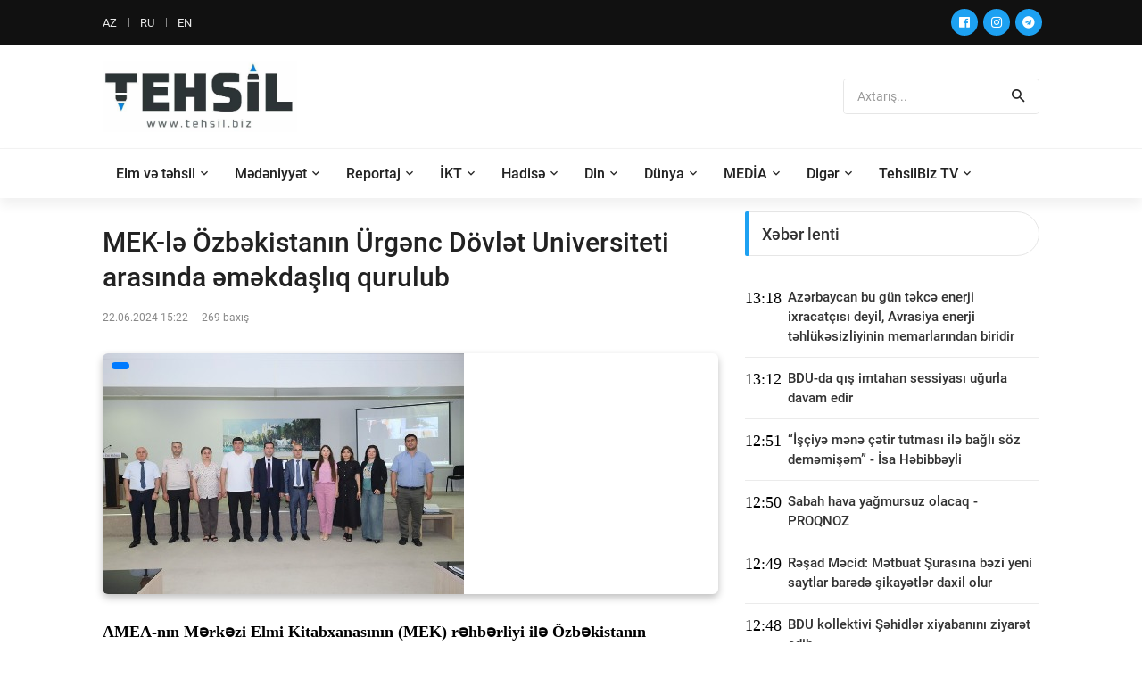

--- FILE ---
content_type: text/html; charset=utf-8
request_url: https://www.tehsil.biz/news/az/77420/MEK-l-zbkistann-rgnc-Dvlt-Universiteti-arasnda-mkdalq-qurulub
body_size: 16650
content:
<!DOCTYPE html>
<head>
<meta name="author" content="">
<meta name="description" content="">
<meta name="theme-color" content="#1da1f2">
<meta http-equiv="Content-Type" content="text/html;charset=UTF-8"/>
<meta name="viewport" content="width=device-width, initial-scale=1.0">
<title>MEK-lə Özbəkistanın Ürgənc Dövlət Universiteti arasında əməkdaşlıq qurulub</title>

<meta property="og:url" 		content="https://www.tehsil.biz/news/az/77420/MEK-l-zbkistann-rgnc-Dvlt-Universiteti-arasnda-mkdalq-qurulub" /> 
<meta property="og:title" 		content="MEK-lə Özbəkistanın Ürgənc Dövlət Universiteti arasında əməkdaşlıq qurulub" /> 
<meta property="og:description" content="" /> 
<meta property="og:image" 		content="https://tehsil.biz/uploads/news/small/news_20240622032200.jpg" />

<meta name="description" 		content="">
<meta name="keywords" 			content="">

<!-- Favicon -->
<link rel="shortcut icon" type="image/x-icon" href="/fav.png" />

<!-- Stylesheet CSS -->
<link rel="stylesheet" type="text/css" href="/templates/default/css/bootstrap.min.css">
<link rel="stylesheet" type="text/css" href="/templates/default/fonts/fontawesome-5.0.8/css/fontawesome-all.min.css">
<link rel="stylesheet" type="text/css" href="/templates/default/fonts/iconic/css/material-design-iconic-font.min.css">
<link rel="stylesheet" type="text/css" href="/templates/default/css/animate.css">
<link rel="stylesheet" type="text/css" href="/templates/default/css/hamburgers.min.css">
<link rel="stylesheet" type="text/css" href="/templates/default/css/animsition.min.css">
<link rel="stylesheet" type="text/css" href="/templates/default/css/util.min.css">
<link rel="stylesheet" type="text/css" href="/templates/default/css/stylesheet.css?v=dsldddddldds">
</head>
<body>

<!-- Animsition Loader 
<div class="animsition-preloader">
	<div><div class="utf-spinner-one"></div></div>
</div>
-->

<!-- Header -->
<header> 
  <!-- Header desktop -->
  <div class="utf-container-menu-block">
    <div class="topbar">
      <div class="utf-content-topbar container h-100">
        <div class="utf-left-topbar">
            <a class="utf-left-topbar-item" href="/lang/az">AZ</a><a class="utf-left-topbar-item" href="/lang/ru">RU</a><a class="utf-left-topbar-item" href="/lang/en">EN</a>		</div>
        <div class="utf-right-topbar"> 
			<a target="_blank" href="https://www.facebook.com/bizimtehsilimiz/"><span class="fab fa-facebook"></span></a>
			<a target="_blank" href="https://instagram.com/tehsil.biz"><span class="fab fa-instagram"></span></a>
			<a target="_blank" href="https://t.me/TehsilBiz"><span class="fab fa-telegram"></span></a>			
		</div>
      </div>
    </div>
    
    <!-- Header Mobile -->
    <div class="utf-wrap-header-mobile"> 
      <!-- Logo moblie -->
      <div class="logo-mobile"><a href="/"><img src="/templates/default/images/logo-tehsil.png" alt="Logo"></a></div>
      
      <!-- Button show menu -->
      <div class="btn-show-menu-mobile hamburger hamburger--squeeze m-r--8"> 
		  <span class="hamburger-box"> 
			<span class="hamburger-inner"></span> 
		  </span> 
	  </div>
    </div>
    <!-- Menu Mobile -->
    <div class="menu-mobile">
		<ul class="main-menu-m">
								<li>
						<a href="/category/az/1/Elm-v-thsil">
							Elm və təhsil						</a>
													<ul class="sub-menu-m">
																		<li>
											<a href="/category/az/8/Mktbqdr-thsil">
												Məktəbəqədər təhsil											</a>
										</li>
																				<li>
											<a href="/category/az/9/Mktblr">
												Məktəblər											</a>
										</li>
																				<li>
											<a href="/category/az/10/Ali-thsil">
												Ali təhsil											</a>
										</li>
																				<li>
											<a href="/category/az/12/Kolleclr">
												Kolleclər											</a>
										</li>
																				<li>
											<a href="/category/az/30/Pe-thsili">
												Peşə təhsili											</a>
										</li>
																				<li>
											<a href="/category/az/42/Hrbi-thsili">
												Hərbi təhsili											</a>
										</li>
										
							</ul>
							<span class="arrow-main-menu-m"> <i class="fa fa-angle-right" aria-hidden="true"></i> </span>
												</li>
										<li>
						<a href="/category/az/7/Mdniyyt">
							Mədəniyyət						</a>
											</li>
										<li>
						<a href="/category/az/19/Reportaj">
							Reportaj						</a>
													<ul class="sub-menu-m">
																		<li>
											<a href="/category/az/34/Msahib">
												Müsahibə											</a>
										</li>
										
							</ul>
							<span class="arrow-main-menu-m"> <i class="fa fa-angle-right" aria-hidden="true"></i> </span>
												</li>
										<li>
						<a href="/category/az/25/KT">
							İKT						</a>
											</li>
										<li>
						<a href="/category/az/26/Hadis">
							Hadisə						</a>
											</li>
										<li>
						<a href="/category/az/29/Din">
							Din						</a>
											</li>
										<li>
						<a href="/category/az/31/Dnya">
							Dünya						</a>
													<ul class="sub-menu-m">
																		<li>
											<a href="/category/az/44/test113">
												test113											</a>
										</li>
										
							</ul>
							<span class="arrow-main-menu-m"> <i class="fa fa-angle-right" aria-hidden="true"></i> </span>
												</li>
										<li>
						<a href="/category/az/33/MEDA">
							MEDİA						</a>
											</li>
										<li>
						<a href="/category/az/36/Digr">
							Digər						</a>
													<ul class="sub-menu-m">
																		<li>
											<a href="/category/az/4/Xaricd-thsil">
												Xaricdə təhsil											</a>
										</li>
																				<li>
											<a href="/category/az/5/Video-xbrlr">
												Video xəbərlər											</a>
										</li>
																				<li>
											<a href="/category/az/6/Elanlar">
												Elanlar											</a>
										</li>
																				<li>
											<a href="/category/az/14/ikaytlr">
												Şikayətlər											</a>
										</li>
																				<li>
											<a href="/category/az/15/Maraql">
												Maraqlı											</a>
										</li>
																				<li>
											<a href="/category/az/16/Dvlt-qulluu">
												Dövlət qulluğu											</a>
										</li>
																				<li>
											<a href="/category/az/23/Aradrma">
												Araşdırma											</a>
										</li>
																				<li>
											<a href="/category/az/24/Mllif-yazlar">
												Müəllif yazıları											</a>
										</li>
																				<li>
											<a href="/category/az/28/Blglrd-thsil">
												Bölgələrdə təhsil											</a>
										</li>
																				<li>
											<a href="/category/az/32/Salamlq">
												Sağlamlıq											</a>
										</li>
																				<li>
											<a href="/category/az/35/Faydal-materiallar">
												Faydalı materiallar											</a>
										</li>
																				<li>
											<a href="/category/az/39/Thsild-idman">
												Təhsildə idman											</a>
										</li>
																				<li>
											<a href="/category/az/40/Statistika">
												Statistika											</a>
										</li>
																				<li>
											<a href="/category/az/41/Tarix">
												Tarix											</a>
										</li>
										
							</ul>
							<span class="arrow-main-menu-m"> <i class="fa fa-angle-right" aria-hidden="true"></i> </span>
												</li>
										<li>
						<a href="/category/az/38/TehsilBiz-TV">
							TehsilBiz TV						</a>
											</li>
							</ul>
    </div>
    
    <!--  -->
    <div class="wrap-logo container"> 
      <!-- Logo desktop -->
      <div class="logo"> <a href="/"><img src="/templates/default/images/logo-tehsil.png" height="80" alt="LOGO"></a> </div>
      
      <!-- Banner Ad -->
      <div class="utf-ad-banner-header"> 

						
			<div class="pos-relative __news-search-aera size-a-2 bo-1-rad-4 of-hidden bocl11 cs_search">
			
				<form method="POST" action="/search" style="height: 38px;">
					<input class="f1-s-1 cl6 plh9 s-full p-l-15 p-r-45" type="text" autocomplete="off" name="search_text" placeholder="Axtarış...">
					<button class="flex-c-c size-a-1 ab-t-r fs-20 cl2 hov-cl10 trans-03"> <i class="zmdi zmdi-search"></i> </button>
				</form>
				
			</div>
		
	
	  </div>
    </div>
    
    <!--  -->
    <div class="utf-wrap-main-nav">
      <div class="main-nav"> 
        <!-- Menu desktop -->
        <nav class="utf-menu-desktop"> <a class="logo-stick" href="/"> <img src="/templates/default/images/logo-tehsil.png" alt="LOGO"> </a>
          <ul class="main-menu">
							
				
				
				<li>
					<a href="/category/az/1/Elm-v-thsil" class="nav-link" id="dropdown_1" data-toggle="dropdown_" aria-haspopup="true" aria-expanded="false" >Elm və təhsil</a>
								<ul class="sub-menu">
												<li><a  href="/category/az/8/Mktbqdr-thsil">Məktəbəqədər təhsil</a></li>
														<li><a  href="/category/az/9/Mktblr">Məktəblər</a></li>
														<li><a  href="/category/az/10/Ali-thsil">Ali təhsil</a></li>
														<li><a  href="/category/az/12/Kolleclr">Kolleclər</a></li>
														<li><a  href="/category/az/30/Pe-thsili">Peşə təhsili</a></li>
														<li><a  href="/category/az/42/Hrbi-thsili">Hərbi təhsili</a></li>
							
				</ul>
								</li>
								
				
				
				<li>
					<a class="nav-link" href="/category/az/7/Mdniyyt" >Mədəniyyət</a>
								</li>
								
				
				
				<li>
					<a href="/category/az/19/Reportaj" class="nav-link" id="dropdown_19" data-toggle="dropdown_" aria-haspopup="true" aria-expanded="false" >Reportaj</a>
								<ul class="sub-menu">
												<li><a  href="/category/az/34/Msahib">Müsahibə</a></li>
							
				</ul>
								</li>
								
				
				
				<li>
					<a class="nav-link" href="/category/az/25/KT" >İKT</a>
								</li>
								
				
				
				<li>
					<a class="nav-link" href="/category/az/26/Hadis" >Hadisə</a>
								</li>
								
				
				
				<li>
					<a class="nav-link" href="/category/az/29/Din" >Din</a>
								</li>
								
				
				
				<li>
					<a href="/category/az/31/Dnya" class="nav-link" id="dropdown_31" data-toggle="dropdown_" aria-haspopup="true" aria-expanded="false" >Dünya</a>
								<ul class="sub-menu">
												<li><a  href="/category/az/44/test113">test113</a></li>
							
				</ul>
								</li>
								
				
				
				<li>
					<a class="nav-link" href="/category/az/33/MEDA" >MEDİA</a>
								</li>
								
				
				
				<li>
					<a href="/category/az/36/Digr" class="nav-link" id="dropdown_36" data-toggle="dropdown_" aria-haspopup="true" aria-expanded="false" >Digər</a>
								<ul class="sub-menu">
												<li><a  href="/category/az/4/Xaricd-thsil">Xaricdə təhsil</a></li>
														<li><a  href="/category/az/5/Video-xbrlr">Video xəbərlər</a></li>
														<li><a  href="/category/az/6/Elanlar">Elanlar</a></li>
														<li><a  href="/category/az/14/ikaytlr">Şikayətlər</a></li>
														<li><a  href="/category/az/15/Maraql">Maraqlı</a></li>
														<li><a  href="/category/az/16/Dvlt-qulluu">Dövlət qulluğu</a></li>
														<li><a  href="/category/az/23/Aradrma">Araşdırma</a></li>
														<li><a  href="/category/az/24/Mllif-yazlar">Müəllif yazıları</a></li>
														<li><a  href="/category/az/28/Blglrd-thsil">Bölgələrdə təhsil</a></li>
														<li><a  href="/category/az/32/Salamlq">Sağlamlıq</a></li>
														<li><a  href="/category/az/35/Faydal-materiallar">Faydalı materiallar</a></li>
														<li><a  href="/category/az/39/Thsild-idman">Təhsildə idman</a></li>
														<li><a  href="/category/az/40/Statistika">Statistika</a></li>
														<li><a  href="/category/az/41/Tarix">Tarix</a></li>
							
				</ul>
								</li>
								
				
				
				<li>
					<a class="nav-link" href="/category/az/38/TehsilBiz-TV" >TehsilBiz TV</a>
								</li>
				          </ul>
        </nav>
      </div>
    </div>
  </div>
</header>

<!-- Content -->
<section class="bg0 p-b-40 p-t-15 cs_container">
	<div class="container">
		<div class="row justify-content-center">
			<div class="col-md-10 col-lg-8 p-b-30">
				<div class="p-r-0-sr991"> 
				
					<div class="p-b-30 bad-bor1 m-b-40"> 
						<h3 class="f1-l-3 cl2 p-b-16 p-t-15 respon2">
							MEK-lə Özbəkistanın Ürgənc Dövlət Universiteti arasında əməkdaşlıq qurulub						</h3>
						<div class="flex-wr-s-s p-b-30"> 
							<span class="f1-s-3 cl8 m-r-15"> 
								<span>22.06.2024 15:22</span> 
							</span> 
							
							<span class="f1-s-3 cl8 m-r-15">
								269 baxış							</span> 
						
						</div>
			
														<div class="wrap-pic-max-w m-b-30 pos-relative">
									<span class="dis-sub-item-tag">
																			</span> 
									<img src="/uploads/news/small/news_20240622032200.jpg" alt="IMG"> 
								</div>
														
						
						<div class="row" style="width: 100%;">
							<div class="col-md-12 cs_content_news_col cs_content_photo_size">
								<p><strong>AMEA-nın Mərkəzi Elmi Kitabxanasının (MEK) rəhbərliyi ilə &Ouml;zbəkistanın &Uuml;rgənc D&ouml;vlət Universitetinin n&uuml;mayəndə heyəti arasında hibrid formada g&ouml;r&uuml;ş ke&ccedil;irilib.</strong></p>

<p>Bu barədə&nbsp;<strong>&quot;Tehsil.biz&quot;</strong>ə MEK-dən bildirilib.</p>

<p>MEK-in direktoru texnika elmləri &uuml;zrə fəlsəfə doktoru, dosent H&uuml;seyn H&uuml;seynov &ouml;ncə &Uuml;rgənc D&ouml;vlət Universitetinin kitabxana direktoru Həsən Siddikov və Daşkənd Tibb Akademiyasının &Uuml;rgənc filialının dosenti Dilşad Qurbanovu kitabxanada qəbul edib, qurumun fəaliyyəti və beynəlxalq əlaqələri haqqında &uuml;mumi məlumat verib, onları kitabxana ilə yaxından tanış edib. Qonaqlar Diplomatik fondda m&uuml;xtəlif &ouml;lkələrin, o c&uuml;mlədən &Ouml;zbəkistanın diplomatik n&uuml;mayəndəliyi tərəfindən MEK-ə hədiyyə edilən kitablardan ibarət guşələrə baxıblar.</p>

<p>&Uuml;rgənc D&ouml;vlət Universitetinin rəhbər heyəti isə g&ouml;r&uuml;şə onlayn qatılıb. MEK-in direktoru iki qardaş &ouml;lkənin elmi kitabxanaları və qurumları arasındakı mədəni əlaqələrdən danışıb, zəngin fondların inkişafı &uuml;&ccedil;&uuml;n MEK-in imkanlarını vurğulayıb.</p>

<p>&Uuml;rgənc D&ouml;vlət Universitetinin prorektoru Dilşad İbadullayevi&ccedil; təmsil etdiyi universitet haqqında məlumat verib. Bildirib ki, &Uuml;rgənc D&ouml;vlət Universiteti təhsil və elm sahəsində xarici ali təhsil m&uuml;əssisələri ilə əməkdaşlıq coğrafiyasını genişləndirmək məqsədilə d&uuml;nyanın 30-dan artıq &ouml;lkəsinin 80-dən &ccedil;ox n&uuml;fuzlu ali təhsil m&uuml;əssisəsi ilə m&uuml;qavilələr imzalayıb və əməkdaşlıq edir. Prorektor onların sırasında Azərbaycanın Milli Elmlər Akademiyasının nəzdindəki Mərkəzi Elmi Kitabxananın x&uuml;susi yeri olacağından əminliyini ifadə edib.</p>

<p>Qonaqlar MEK-in direktoru texnika elmləri &uuml;zrə fəlsəfə doktoru, dosent H&uuml;seyn H&uuml;seynovu cari ilin sentyabr ayında &Uuml;rgənc D&ouml;vlət Universitetinin kitabxanasının yeni binasının a&ccedil;ılışına dəvət ediblər.</p>

<p>Daha sonra MEK-in Elektron xidmətlər və informasiya resursları &uuml;zrə direktor m&uuml;avini Oruc Quliyev, Kitabxana işləri &uuml;zrə direktor m&uuml;avini Şəhla Tahirqızı, elmi katib Şəbnəm R&uuml;stəmova da yaranacaq əməkdaşlığın vacibliyini vurğulayıblar. &Uuml;rgənc D&ouml;vlət Universitetinin fondunun zənginləşdirilməsində 100 yaşını qeyd edəcək MEK-in yaxından k&ouml;məklik g&ouml;stərəcəyini qeyd ediblər. Həm&ccedil;inin diqqətə &ccedil;atdırılıb ki, kitabxanada &ouml;zbək dilində &ccedil;oxsaylı ədəbiyyat qorunur ki, bu da Azərbaycan və &ouml;zbək xalqlarının ortaq tarixi k&ouml;kləri ilə birlikdə, həm də poeziya ənənələrinin, milli-mənəvi d&uuml;nyasının da nə qədər yaxın və doğma olmasının m&uuml;h&uuml;m g&ouml;stəricilərindən biridir.</p>
							</div>
						</div>
						
												
						
												
						<div class="row">
							<div class="col-md-12 mt-4">
								<!-- Go to www.addthis.com/dashboard to customize your tools --> <script type="text/javascript" src="//s7.addthis.com/js/300/addthis_widget.js#pubid=ra-5fd9e418602f2bc4"></script>
								<!-- Go to www.addthis.com/dashboard to customize your tools --> <div class="addthis_inline_share_toolbox"></div>
							</div>
						</div>
						
					</div>
				</div>
			</div>
			<div class="col-md-10 col-lg-4 p-b-30">
				<div class="p-b-23" style="
	max-height: 1000px; 
	overflow-x: hidden;
    overflow-y: visible;
">
	<div class="how2 how2-cl2 flex-s-c">
		<h3 class="f1-m-2 cl3 tab01-title">
			Xəbər lenti		</h3>
	</div>
	<ul class="p-t-35">
		
						<li class="flex-wr-sb-s bad-bor1 m-b-12 p-b-12">
					<div class="size-a-8">
						13:18					</div>
					<a href="/news/az/87781/Azrbaycan-bu-gn-tkc-enerji-ixracats-deyil-Avrasiya-enerji-thlksizliyinin-memarlarndan-biridir" class="size-w-3 f1-s-7 cl3 hov-cl10 trans-03">
						Azərbaycan bu gün təkcə enerji ixracatçısı deyil, Avrasiya enerji təhlükəsizliyinin memarlarından biridir					</a> 
				</li>  
								<li class="flex-wr-sb-s bad-bor1 m-b-12 p-b-12">
					<div class="size-a-8">
						13:12					</div>
					<a href="/news/az/87780/BDU-da-q-imtahan-sessiyas-uurla-davam-edir" class="size-w-3 f1-s-7 cl3 hov-cl10 trans-03">
						BDU-da qış imtahan sessiyası uğurla davam edir					</a> 
				</li>  
								<li class="flex-wr-sb-s bad-bor1 m-b-12 p-b-12">
					<div class="size-a-8">
						12:51					</div>
					<a href="/news/az/87779/iy-mn-tir-tutmas-il-bal-sz-demmim-sa-Hbibbyli" class="size-w-3 f1-s-7 cl3 hov-cl10 trans-03">
						“İşçiyə mənə çətir tutması ilə bağlı söz deməmişəm” - İsa Həbibbəyli					</a> 
				</li>  
								<li class="flex-wr-sb-s bad-bor1 m-b-12 p-b-12">
					<div class="size-a-8">
						12:50					</div>
					<a href="/news/az/87778/Sabah-hava-yamursuz-olacaq-PROQNOZ" class="size-w-3 f1-s-7 cl3 hov-cl10 trans-03">
						Sabah hava yağmursuz olacaq - PROQNOZ					</a> 
				</li>  
								<li class="flex-wr-sb-s bad-bor1 m-b-12 p-b-12">
					<div class="size-a-8">
						12:49					</div>
					<a href="/news/az/87777/Rad-Mcid-Mtbuat-urasna-bzi-yeni-saytlar-bard-ikaytlr-daxil-olur" class="size-w-3 f1-s-7 cl3 hov-cl10 trans-03">
						Rəşad Məcid: Mətbuat Şurasına bəzi yeni saytlar barədə şikayətlər daxil olur					</a> 
				</li>  
								<li class="flex-wr-sb-s bad-bor1 m-b-12 p-b-12">
					<div class="size-a-8">
						12:48					</div>
					<a href="/news/az/87776/BDU-kollektivi-hidlr-xiyabann-ziyart-edib" class="size-w-3 f1-s-7 cl3 hov-cl10 trans-03">
						BDU kollektivi Şəhidlər xiyabanını ziyarət edib					</a> 
				</li>  
								<li class="flex-wr-sb-s bad-bor1 m-b-12 p-b-12">
					<div class="size-a-8">
						12:47					</div>
					<a href="/news/az/87775/Mdniyyt-v-ncsnt-Universitetind-20-Yanvar-hidlrinin-xatirsi-anlb" class="size-w-3 f1-s-7 cl3 hov-cl10 trans-03">
						Mədəniyyət və İncəsənət Universitetində 20 Yanvar şəhidlərinin xatirəsi anılıb					</a> 
				</li>  
								<li class="flex-wr-sb-s bad-bor1 m-b-12 p-b-12">
					<div class="size-a-8">
						12:46					</div>
					<a href="/news/az/87774/BDU-THE-nin-ixtisaslar-zr-reytinq-siyahsnda-yer-alb" class="size-w-3 f1-s-7 cl3 hov-cl10 trans-03">
						BDU THE-nin ixtisaslar üzrə reytinq siyahısında yer alıb					</a> 
				</li>  
								<li class="flex-wr-sb-s bad-bor1 m-b-12 p-b-12">
					<div class="size-a-8">
						12:40					</div>
					<a href="/news/az/87773/UNEC-ixtisaslar-zr-dnya-reytinqind-uur-qazanb" class="size-w-3 f1-s-7 cl3 hov-cl10 trans-03">
						UNEC ixtisaslar üzrə dünya reytinqində uğur qazanıb					</a> 
				</li>  
								<li class="flex-wr-sb-s bad-bor1 m-b-12 p-b-12">
					<div class="size-a-8">
						12:38					</div>
					<a href="/news/az/87772/Bakda-Konfutsi-nstitutu-Kuboku-stolst-tennis-turniri-keirilib" class="size-w-3 f1-s-7 cl3 hov-cl10 trans-03">
						Bakıda Konfutsi İnstitutu Kuboku stolüstü tennis turniri keçirilib					</a> 
				</li>  
								<li class="flex-wr-sb-s bad-bor1 m-b-12 p-b-12">
					<div class="size-a-8">
						12:37					</div>
					<a href="/news/az/87771/Gnel-amilova-Dil-bir-gnd-pozulmur-o-sssiz-amma-ardcl-kild-zdlnir" class="size-w-3 f1-s-7 cl3 hov-cl10 trans-03">
						Günel Şamilova: Dil bir gündə pozulmur, o, səssiz, amma ardıcıl şəkildə zədələnir					</a> 
				</li>  
								<li class="flex-wr-sb-s bad-bor1 m-b-12 p-b-12">
					<div class="size-a-8">
						12:36					</div>
					<a href="/news/az/87770/Azrbaycanl-alim-beynlxalq-jurnala-xarici-redaktor-seilib" class="size-w-3 f1-s-7 cl3 hov-cl10 trans-03">
						Azərbaycanlı alim beynəlxalq jurnala xarici redaktor seçilib					</a> 
				</li>  
								<li class="flex-wr-sb-s bad-bor1 m-b-12 p-b-12">
					<div class="size-a-8">
						12:36					</div>
					<a href="/news/az/87769/Crrahi-Platforma-tdris-portal-beynlxalq-istifady-hazrlanr" class="size-w-3 f1-s-7 cl3 hov-cl10 trans-03">
						“Cərrahi Platforma” tədris portalı beynəlxalq istifadəyə hazırlanır					</a> 
				</li>  
								<li class="flex-wr-sb-s bad-bor1 m-b-12 p-b-12">
					<div class="size-a-8">
						12:34					</div>
					<a href="/news/az/87768/Formativ-qiymtlndirm-il-bal-metodik-vsait-hazrlanb" class="size-w-3 f1-s-7 cl3 hov-cl10 trans-03">
						Formativ qiymətləndirmə ilə bağlı metodik vəsait hazırlanıb					</a> 
				</li>  
								<li class="flex-wr-sb-s bad-bor1 m-b-12 p-b-12">
					<div class="size-a-8">
						18:45					</div>
					<a href="/news/az/87767/UNEC-d-20-Yanvara-hsr-olunmu-hibrid-kitab-srgisi-tkil-olunub" class="size-w-3 f1-s-7 cl3 hov-cl10 trans-03">
						UNEC-də 20 Yanvara həsr olunmuş hibrid kitab sərgisi təşkil olunub					</a> 
				</li>  
								<li class="flex-wr-sb-s bad-bor1 m-b-12 p-b-12">
					<div class="size-a-8">
						18:44					</div>
					<a href="/news/az/87766/20-Yanvar-facisinin-36-c-ildnm-Fransz-dili-kafedrasnda-qeyd-edilib" class="size-w-3 f1-s-7 cl3 hov-cl10 trans-03">
						20 Yanvar faciəsinin 36-cı ildönümü Fransız dili kafedrasında qeyd edilib					</a> 
				</li>  
								<li class="flex-wr-sb-s bad-bor1 m-b-12 p-b-12">
					<div class="size-a-8">
						18:43					</div>
					<a href="/news/az/87765/ADU-da-20-Yanvar-facisin-hsr-olunmu-tdbir-keirilib" class="size-w-3 f1-s-7 cl3 hov-cl10 trans-03">
						ADU-da 20 Yanvar faciəsinə həsr olunmuş tədbir keçirilib					</a> 
				</li>  
								<li class="flex-wr-sb-s bad-bor1 m-b-12 p-b-12">
					<div class="size-a-8">
						18:42					</div>
					<a href="/news/az/87764/Azrbaycan-xalqnn-qhrmanlq-v-mbariz-salnamsi-20-Yanvar-mumxalq-Hzn-Gn" class="size-w-3 f1-s-7 cl3 hov-cl10 trans-03">
						Azərbaycan xalqının qəhrəmanlıq və mübarizə salnaməsi: 20 Yanvar – Ümumxalq Hüzn Günü					</a> 
				</li>  
								<li class="flex-wr-sb-s bad-bor1 m-b-12 p-b-12">
					<div class="size-a-8">
						18:41					</div>
					<a href="/news/az/87763/ADU-mllimlri-Bak-Tbbs-Qrupunun-beynlxalq-konfransnda-itirak-ediblr" class="size-w-3 f1-s-7 cl3 hov-cl10 trans-03">
						ADU müəllimləri Bakı Təşəbbüs Qrupunun beynəlxalq konfransında iştirak ediblər					</a> 
				</li>  
								<li class="flex-wr-sb-s bad-bor1 m-b-12 p-b-12">
					<div class="size-a-8">
						18:40					</div>
					<a href="/news/az/87762/Aqin-liyev-Azrbaycan-dilinin-ind-tdrisi-missiyasn-hyata-keirmk-rfli-idir" class="size-w-3 f1-s-7 cl3 hov-cl10 trans-03">
						Aqşin Əliyev: Azərbaycan dilinin Çində tədrisi missiyasını həyata keçirmək şərəfli işdir					</a> 
				</li>  
								<li class="flex-wr-sb-s bad-bor1 m-b-12 p-b-12">
					<div class="size-a-8">
						18:39					</div>
					<a href="/news/az/87761/raqn-Badadiyun-qzetind-azrbaycanl-alimin-kitab-haqqnda-mqal-drc-olunub" class="size-w-3 f1-s-7 cl3 hov-cl10 trans-03">
						İraqın “Bağdadiyun” qəzetində azərbaycanlı alimin kitabı haqqında məqalə dərc olunub					</a> 
				</li>  
								<li class="flex-wr-sb-s bad-bor1 m-b-12 p-b-12">
					<div class="size-a-8">
						18:37					</div>
					<a href="/news/az/87760/20-Yanvar-facisi-xalqmzn-istiqlal-savann-milli-irad-v-azadlnn-tntnsidir" class="size-w-3 f1-s-7 cl3 hov-cl10 trans-03">
						20 Yanvar faciəsi xalqımızın istiqlal savaşının, milli iradə və azadlığının təntənəsidir					</a> 
				</li>  
								<li class="flex-wr-sb-s bad-bor1 m-b-12 p-b-12">
					<div class="size-a-8">
						18:36					</div>
					<a href="/news/az/87759/Mrkzi-Elmi-Kitabxana-2025-ci-ildki-faliyytin-dair-hesabat-verib" class="size-w-3 f1-s-7 cl3 hov-cl10 trans-03">
						Mərkəzi Elmi Kitabxana 2025-ci ildəki fəaliyyətinə dair hesabat verib					</a> 
				</li>  
								<li class="flex-wr-sb-s bad-bor1 m-b-12 p-b-12">
					<div class="size-a-8">
						18:34					</div>
					<a href="/news/az/87758/MEK-d-20-Yanvar-facisinin-36-c-ildnmn-hsr-olunmu-srgi-tkil-edilib" class="size-w-3 f1-s-7 cl3 hov-cl10 trans-03">
						MEK-də 20 Yanvar faciəsinin 36-cı ildönümünə həsr olunmuş sərgi təşkil edilib					</a> 
				</li>  
								<li class="flex-wr-sb-s bad-bor1 m-b-12 p-b-12">
					<div class="size-a-8">
						18:33					</div>
					<a href="/news/az/87757/Gnc-Dvlt-Universitetind-20-Yanvar-facisinin-36-c-ildnm-anlb" class="size-w-3 f1-s-7 cl3 hov-cl10 trans-03">
						Gəncə Dövlət Universitetində 20 Yanvar faciəsinin 36-cı ildönümü anılıb					</a> 
				</li>  
								<li class="flex-wr-sb-s bad-bor1 m-b-12 p-b-12">
					<div class="size-a-8">
						18:31					</div>
					<a href="/news/az/87756/Pedaqoji-Universitetd-20-Yanvar-hidlrinin-xatirsi-anlb" class="size-w-3 f1-s-7 cl3 hov-cl10 trans-03">
						Pedaqoji Universitetdə 20 Yanvar şəhidlərinin xatirəsi anılıb					</a> 
				</li>  
								<li class="flex-wr-sb-s bad-bor1 m-b-12 p-b-12">
					<div class="size-a-8">
						18:30					</div>
					<a href="/news/az/87755/TAU-da-masir-laboratoriya-infrastrukturu-v-milli-elmi-snaye-platformalar-formaladrlr" class="size-w-3 f1-s-7 cl3 hov-cl10 trans-03">
						TAU-da müasir laboratoriya infrastrukturu və milli elmi-sənaye platformaları formalaşdırılır					</a> 
				</li>  
								<li class="flex-wr-sb-s bad-bor1 m-b-12 p-b-12">
					<div class="size-a-8">
						18:29					</div>
					<a href="/news/az/87754/Tlblr-n-yeni-hquqi-status-tcrb-mddti-mk-mqavilsi-il-rsmildirilck" class="size-w-3 f1-s-7 cl3 hov-cl10 trans-03">
						Tələbələr üçün yeni hüquqi status: təcrübə müddəti əmək müqaviləsi ilə rəsmiləşdiriləcək					</a> 
				</li>  
								<li class="flex-wr-sb-s bad-bor1 m-b-12 p-b-12">
					<div class="size-a-8">
						18:28					</div>
					<a href="/news/az/87753/Frdi-istedad-v-sistemli-yanama-olimpiada-nticlrinin-thlili" class="size-w-3 f1-s-7 cl3 hov-cl10 trans-03">
						Fərdi istеdad vә sistеmli yanaşma: olimpiada nәticәlәrinin tәhlili					</a> 
				</li>  
								<li class="flex-wr-sb-s bad-bor1 m-b-12 p-b-12">
					<div class="size-a-8">
						18:27					</div>
					<a href="/news/az/87752/UNEC-Dnya-qtisadi-Forumunun-Qlobal-Risklr-Hesabat-2026nn-rsmi-trfda-seilib" class="size-w-3 f1-s-7 cl3 hov-cl10 trans-03">
						UNEC Dünya İqtisadi Forumunun “Qlobal Risklər Hesabatı 2026”nın rəsmi tərəfdaşı seçilib					</a> 
				</li>  
								<li class="flex-wr-sb-s bad-bor1 m-b-12 p-b-12">
					<div class="size-a-8">
						18:25					</div>
					<a href="/news/az/87751/PMS-imtahannn-II-mrhlsinin-yekun-nticlri-elan-olunub" class="size-w-3 f1-s-7 cl3 hov-cl10 trans-03">
						PMS imtahanının II mərhələsinin yekun nəticələri elan olunub					</a> 
				</li>  
								<li class="flex-wr-sb-s bad-bor1 m-b-12 p-b-12">
					<div class="size-a-8">
						16:08					</div>
					<a href="/news/az/87750/20-Yanvar-milli-qrur-tariximiz-dyirmi-masa" class="size-w-3 f1-s-7 cl3 hov-cl10 trans-03">
						20 Yanvar: milli qürur tariximiz – dəyirmi masa					</a> 
				</li>  
								<li class="flex-wr-sb-s bad-bor1 m-b-12 p-b-12">
					<div class="size-a-8">
						15:56					</div>
					<a href="/news/az/87749/Qar-yaacaq-ovun-olacaq-Xbrdarlq" class="size-w-3 f1-s-7 cl3 hov-cl10 trans-03">
						Qar yağacaq, çovğun olacaq - Xəbərdarlıq					</a> 
				</li>  
								<li class="flex-wr-sb-s bad-bor1 m-b-12 p-b-12">
					<div class="size-a-8">
						15:39					</div>
					<a href="/news/az/87748/Paytaxt-mktblrind-mumxalq-Hzn-Gnn-hsr-olunmu-tdbirlr-keirilib" class="size-w-3 f1-s-7 cl3 hov-cl10 trans-03">
						Paytaxt məktəblərində Ümumxalq Hüzn Gününə həsr olunmuş tədbirlər keçirilib					</a> 
				</li>  
								<li class="flex-wr-sb-s bad-bor1 m-b-12 p-b-12">
					<div class="size-a-8">
						15:33					</div>
					<a href="/news/az/87747/DM-Azrbaycan-dili-zr-flsf-doktoru-imtahanna-qeydiyyat-elan-edib" class="size-w-3 f1-s-7 cl3 hov-cl10 trans-03">
						DİM Azərbaycan dili üzrə fəlsəfə doktoru imtahanına qeydiyyat elan edib					</a> 
				</li>  
								<li class="flex-wr-sb-s bad-bor1 m-b-12 p-b-12">
					<div class="size-a-8">
						15:32					</div>
					<a href="/news/az/87746/Nvbti-TOEFL-iBT-imtahan-keirilck" class="size-w-3 f1-s-7 cl3 hov-cl10 trans-03">
						Növbəti TOEFL iBT imtahanı keçiriləcək					</a> 
				</li>  
								<li class="flex-wr-sb-s bad-bor1 m-b-12 p-b-12">
					<div class="size-a-8">
						15:31					</div>
					<a href="/news/az/87745/Prezident-lham-liyevin-Azrbaycan-dili-il-bal-sas-mesajlar-v-milli-thlksizlik-konsepsiyas" class="size-w-3 f1-s-7 cl3 hov-cl10 trans-03">
						Prezident İlham Əliyevin Azərbaycan dili ilə bağlı əsas mesajları və milli təhlükəsizlik konsepsiyası					</a> 
				</li>  
								<li class="flex-wr-sb-s bad-bor1 m-b-12 p-b-12">
					<div class="size-a-8">
						15:27					</div>
					<a href="/news/az/87744/BilBacar-msabiqsinin-II-yar-mrhlsin-start-verilib" class="size-w-3 f1-s-7 cl3 hov-cl10 trans-03">
						BilBacar müsabiqəsinin II yarış mərhələsinə start verilib					</a> 
				</li>  
								<li class="flex-wr-sb-s bad-bor1 m-b-12 p-b-12">
					<div class="size-a-8">
						15:22					</div>
					<a href="/news/az/87743/Azrbaycanda-elmi-tdqiqatla-mul-olan-mtxssislrin-say-aqlanb" class="size-w-3 f1-s-7 cl3 hov-cl10 trans-03">
						Azərbaycanda elmi tədqiqatla məşğul olan mütəxəssislərin sayı açıqlanıb					</a> 
				</li>  
								<li class="flex-wr-sb-s bad-bor1 m-b-12 p-b-12">
					<div class="size-a-8">
						15:21					</div>
					<a href="/news/az/87742/Prezident-liyevin-dililikdn-aq-drsi-professor-Mahir-Hseynova-yazr" class="size-w-3 f1-s-7 cl3 hov-cl10 trans-03">
						Prezident Əliyevin dilçilikdən açıq dərsi - professor Mahirə Hüseynova yazır					</a> 
				</li>  
								<li class="flex-wr-sb-s bad-bor1 m-b-12 p-b-12">
					<div class="size-a-8">
						12:21					</div>
					<a href="/news/az/87741/Akademik-mktblilrl-grck" class="size-w-3 f1-s-7 cl3 hov-cl10 trans-03">
						Akademik məktəblilərlə görüşəcək					</a> 
				</li>  
								<li class="flex-wr-sb-s bad-bor1 m-b-12 p-b-12">
					<div class="size-a-8">
						12:15					</div>
					<a href="/news/az/87740/Trblr-ziyartgah-snacaq-v-istiqamtverici-mkan-rolunu-oynayb-Rizvan-Qarabal" class="size-w-3 f1-s-7 cl3 hov-cl10 trans-03">
						Türbələr ziyarətgah, sığınacaq və istiqamətverici məkan rolunu oynayıb – Rizvan Qarabağlı					</a> 
				</li>  
								<li class="flex-wr-sb-s bad-bor1 m-b-12 p-b-12">
					<div class="size-a-8">
						12:12					</div>
					<a href="/news/az/87739/UNEC-rektoru-Sni-intellektin-doru-v-yanl-olduunu-kim-myyn-edir" class="size-w-3 f1-s-7 cl3 hov-cl10 trans-03">
						UNEC rektoru: “Süni intellektin doğru və yanlış olduğunu kim müəyyən edir?”					</a> 
				</li>  
								<li class="flex-wr-sb-s bad-bor1 m-b-12 p-b-12">
					<div class="size-a-8">
						12:08					</div>
					<a href="/news/az/87738/iddtli-geomaqnit-qasras-olacaq" class="size-w-3 f1-s-7 cl3 hov-cl10 trans-03">
						Şiddətli geomaqnit qasırğası olacaq					</a> 
				</li>  
								<li class="flex-wr-sb-s bad-bor1 m-b-12 p-b-12">
					<div class="size-a-8">
						12:07					</div>
					<a href="/news/az/87737/Valideyn-gz-il-Polis-Akademiyas-glcy-alan-qap" class="size-w-3 f1-s-7 cl3 hov-cl10 trans-03">
						Valideyn gözü ilə Polis Akademiyası: gələcəyə açılan qapı					</a> 
				</li>  
								<li class="flex-wr-sb-s bad-bor1 m-b-12 p-b-12">
					<div class="size-a-8">
						12:05					</div>
					<a href="/news/az/87736/Respublika-fnn-olimpiadalarnda-48-min-yaxn-agird-itirak-edib" class="size-w-3 f1-s-7 cl3 hov-cl10 trans-03">
						Respublika fənn olimpiadalarında 48 minə yaxın şagird iştirak edib					</a> 
				</li>  
								<li class="flex-wr-sb-s bad-bor1 m-b-12 p-b-12">
					<div class="size-a-8">
						12:01					</div>
					<a href="/news/az/87735/hrt-ordenli-alim-vfat-etdi-Foto" class="size-w-3 f1-s-7 cl3 hov-cl10 trans-03">
						“Şöhrət” ordenli alim vəfat etdi - Foto					</a> 
				</li>  
								<li class="flex-wr-sb-s bad-bor1 m-b-12 p-b-12">
					<div class="size-a-8">
						11:58					</div>
					<a href="/news/az/87734/Buraxl-v-qbul-imtahanlarnn-tarixi-n-vaxt-aqlanacaq" class="size-w-3 f1-s-7 cl3 hov-cl10 trans-03">
						Buraxılış və qəbul imtahanlarının tarixi nə vaxt açıqlanacaq?					</a> 
				</li>  
								<li class="flex-wr-sb-s bad-bor1 m-b-12 p-b-12">
					<div class="size-a-8">
						11:53					</div>
					<a href="/news/az/87733/Yeni-Dvlt-Proqram-su-thlksizliyi-v-hrsalma-dayanqll-baxmndan-strateji-hmiyyt-dayr" class="size-w-3 f1-s-7 cl3 hov-cl10 trans-03">
						Yeni Dövlət Proqramı su təhlükəsizliyi və şəhərsalma dayanıqlılığı baxımından strateji əhəmiyyət daşıyır					</a> 
				</li>  
								<li class="flex-wr-sb-s bad-bor1 m-b-12 p-b-12">
					<div class="size-a-8">
						11:52					</div>
					<a href="/news/az/87732/ADPU-tlblrinin-tdbiri-20-Yanvar-gnclrin-gz-il" class="size-w-3 f1-s-7 cl3 hov-cl10 trans-03">
						ADPU tələbələrinin tədbiri: 20 Yanvar – gənclərin gözü ilə					</a> 
				</li>  
								<li class="flex-wr-sb-s bad-bor1 m-b-12 p-b-12">
					<div class="size-a-8">
						11:51					</div>
					<a href="/news/az/87731/lin-Alimi-2025-mkafat-msabiqsinin-nticlri-aqlanb" class="size-w-3 f1-s-7 cl3 hov-cl10 trans-03">
						“İlin Alimi-2025” mükafat müsabiqəsinin nəticələri açıqlanıb					</a> 
				</li>  
								<li class="flex-wr-sb-s bad-bor1 m-b-12 p-b-12">
					<div class="size-a-8">
						11:50					</div>
					<a href="/news/az/87730/BDU-da-Azrbaycan-dili-aq-drslr-layihsin-balanlr" class="size-w-3 f1-s-7 cl3 hov-cl10 trans-03">
						BDU-da “Azərbaycan dili - açıq dərslər” layihəsinə başlanılır					</a> 
				</li>  
								<li class="flex-wr-sb-s bad-bor1 m-b-12 p-b-12">
					<div class="size-a-8">
						11:49					</div>
					<a href="/news/az/87729/Prezident-lham-liyevin-dil-siyasti-Azrbaycan-dbi-dilinin-saflnn-qarant" class="size-w-3 f1-s-7 cl3 hov-cl10 trans-03">
						Prezident İlham Əliyevin dil siyasəti: Azərbaycan ədəbi dilinin saflığının qarantı					</a> 
				</li>  
								<li class="flex-wr-sb-s bad-bor1 m-b-12 p-b-12">
					<div class="size-a-8">
						10:12					</div>
					<a href="/news/az/87728/Mktblilrimizdn-beynlxalq-olimpiadada-10-medal-Fotolar" class="size-w-3 f1-s-7 cl3 hov-cl10 trans-03">
						Məktəblilərimizdən beynəlxalq olimpiadada 10 medal - Fotolar					</a> 
				</li>  
								<li class="flex-wr-sb-s bad-bor1 m-b-12 p-b-12">
					<div class="size-a-8">
						10:08					</div>
					<a href="/news/az/87727/Ucardak-qzada-hlak-olan-mllimin-Fotosu" class="size-w-3 f1-s-7 cl3 hov-cl10 trans-03">
						Ucardakı qəzada həlak olan müəllimin - Fotosu					</a> 
				</li>  
								<li class="flex-wr-sb-s bad-bor1 m-b-12 p-b-12">
					<div class="size-a-8">
						23:30					</div>
					<a href="/news/az/87726/Alimlrimizin-nvbti-mqalsi-yksk-impakt-faktorlu-jurnalda" class="size-w-3 f1-s-7 cl3 hov-cl10 trans-03">
						Alimlərimizin növbəti məqaləsi yüksək impakt-faktorlu jurnalda					</a> 
				</li>  
								<li class="flex-wr-sb-s bad-bor1 m-b-12 p-b-12">
					<div class="size-a-8">
						23:28					</div>
					<a href="/news/az/87725/Flsf-v-Sosiologiya-nstitutunda-Mmmdaa-Srdarovun-85-illiyi-qeyd-olunub" class="size-w-3 f1-s-7 cl3 hov-cl10 trans-03">
						Fəlsəfə və Sosiologiya İnstitutunda Məmmədağa Sərdarovun 85 illiyi qeyd olunub					</a> 
				</li>  
								<li class="flex-wr-sb-s bad-bor1 m-b-12 p-b-12">
					<div class="size-a-8">
						23:26					</div>
					<a href="/news/az/87724/Tcrb-ken-tlblrl-mk-mqavilsi-balanacaq" class="size-w-3 f1-s-7 cl3 hov-cl10 trans-03">
						Təcrübə keçən tələbələrlə əmək müqaviləsi bağlanacaq					</a> 
				</li>  
								<li class="flex-wr-sb-s bad-bor1 m-b-12 p-b-12">
					<div class="size-a-8">
						20:23					</div>
					<a href="/news/az/87723/dbiyyat-nstitutunda-2026-c-ilin-ilk-Elmi-uras-keirilib" class="size-w-3 f1-s-7 cl3 hov-cl10 trans-03">
						Ədəbiyyat İnstitutunda 2026-cı ilin ilk Elmi şurası keçirilib					</a> 
				</li>  
								<li class="flex-wr-sb-s bad-bor1 m-b-12 p-b-12">
					<div class="size-a-8">
						20:20					</div>
					<a href="/news/az/87722/Universitetmk-bazar-uurumu-diplom-var-pe-yoxdur" class="size-w-3 f1-s-7 cl3 hov-cl10 trans-03">
						Universitet–əmək bazarı uçurumu: diplom var, peşə yoxdur					</a> 
				</li>  
								<li class="flex-wr-sb-s bad-bor1 m-b-12 p-b-12">
					<div class="size-a-8">
						20:17					</div>
					<a href="/news/az/87721/Nizami-muzeyind-20-Yanvar-facisinin-nvbti-ildnmn-hsr-olunmu-elmi-sessiya-keirilib" class="size-w-3 f1-s-7 cl3 hov-cl10 trans-03">
						Nizami muzeyində 20 Yanvar faciəsinin növbəti ildönümünə həsr olunmuş elmi sessiya keçirilib					</a> 
				</li>  
								<li class="flex-wr-sb-s bad-bor1 m-b-12 p-b-12">
					<div class="size-a-8">
						18:30					</div>
					<a href="/news/az/87720/Dizayn-Mktbind-20-Yanvar-facisinin-36-c-ildnmn-hsr-olunmu-srgi-keirilib" class="size-w-3 f1-s-7 cl3 hov-cl10 trans-03">
						Dizayn Məktəbində 20 Yanvar faciəsinin 36-cı ildönümünə həsr olunmuş sərgi keçirilib					</a> 
				</li>  
								<li class="flex-wr-sb-s bad-bor1 m-b-12 p-b-12">
					<div class="size-a-8">
						18:28					</div>
					<a href="/news/az/87719/ADU-nzdind-faliyyt-gstrn-Konfutsi-nstitutunun-filial-Mbariz-brahimov-adna-Bilsuvar-Thsil-Kompleksind-yaradlr" class="size-w-3 f1-s-7 cl3 hov-cl10 trans-03">
						ADU nəzdində fəaliyyət göstərən Konfutsi İnstitutunun filialı Mübariz İbrahimov adına Biləsuvar Təhsil Kompleksində yaradılır					</a> 
				</li>  
								<li class="flex-wr-sb-s bad-bor1 m-b-12 p-b-12">
					<div class="size-a-8">
						18:28					</div>
					<a href="/news/az/87718/ADU-Muzeyinin-ziyarti-mdni-irs-veriln-dyrin-bariz-nmunsi-kimi" class="size-w-3 f1-s-7 cl3 hov-cl10 trans-03">
						ADU Muzeyinin ziyarəti mədəni irsə verilən dəyərin bariz nümunəsi kimi					</a> 
				</li>  
								<li class="flex-wr-sb-s bad-bor1 m-b-12 p-b-12">
					<div class="size-a-8">
						18:26					</div>
					<a href="/news/az/87717/Azrbaycan-Mdniyyti-2040-Konsepsiyas-Mdni-siyastin-yeni-strateji-istiqamtlri" class="size-w-3 f1-s-7 cl3 hov-cl10 trans-03">
						“Azərbaycan Mədəniyyəti – 2040” Konsepsiyası: Mədəni siyasətin yeni strateji istiqamətləri					</a> 
				</li>  
								<li class="flex-wr-sb-s bad-bor1 m-b-12 p-b-12">
					<div class="size-a-8">
						18:22					</div>
					<a href="/news/az/87716/AMEA-nn-mxbir-zv-Elad-Qurbanovun-75-illik-yubileyi-qeyd-olunub" class="size-w-3 f1-s-7 cl3 hov-cl10 trans-03">
						AMEA-nın müxbir üzvü Elşad Qurbanovun 75 illik yubileyi qeyd olunub					</a> 
				</li>  
								<li class="flex-wr-sb-s bad-bor1 m-b-12 p-b-12">
					<div class="size-a-8">
						18:19					</div>
					<a href="/news/az/87715/nfrastrukturun-real-gc-onu-yaradan-insanlarn-bilik-bacarq-v-inkiaf-potensialndadr-ekspert" class="size-w-3 f1-s-7 cl3 hov-cl10 trans-03">
						İnfrastrukturun real gücü onu yaradan insanların bilik, bacarıq və inkişaf potensialındadır - ekspert					</a> 
				</li>  
								<li class="flex-wr-sb-s bad-bor1 m-b-12 p-b-12">
					<div class="size-a-8">
						18:14					</div>
					<a href="/news/az/87714/Mhkm-zarafata-gr-mktblinin-nsini-sndran-yeniyetm-il-bal-qrar-xard" class="size-w-3 f1-s-7 cl3 hov-cl10 trans-03">
						Məhkəmə zarafata görə məktəblinin çənəsini sındıran yeniyetmə ilə bağlı qərar çıxardı					</a> 
				</li>  
								<li class="flex-wr-sb-s bad-bor1 m-b-12 p-b-12">
					<div class="size-a-8">
						18:13					</div>
					<a href="/news/az/87713/UNEC-Zaqatala-filialnda-xarici-professorun-itirak-il-byk-hr-bldiyylrin-hsr-olunmu-elmi-praktiki-seminar-keirilib" class="size-w-3 f1-s-7 cl3 hov-cl10 trans-03">
						UNEC Zaqatala filialında xarici professorun iştirakı ilə böyük şəhər bələdiyyələrinə həsr olunmuş elmi-praktiki seminar keçirilib					</a> 
				</li>  
								<li class="flex-wr-sb-s bad-bor1 m-b-12 p-b-12">
					<div class="size-a-8">
						18:11					</div>
					<a href="/news/az/87712/Tovuz-Dvlt-Sosial-qtisadi-Kollecin-yeni-direktor-tyin-olunub" class="size-w-3 f1-s-7 cl3 hov-cl10 trans-03">
						Tovuz Dövlət Sosial-İqtisadi Kollecinə yeni direktor təyin olunub					</a> 
				</li>  
								<li class="flex-wr-sb-s bad-bor1 m-b-12 p-b-12">
					<div class="size-a-8">
						18:10					</div>
					<a href="/news/az/87711/Corafiya-alimin-kitablar-Trkiynin-Prezident-Kitabxanasna-hdiyy-edilib" class="size-w-3 f1-s-7 cl3 hov-cl10 trans-03">
						Coğrafiyaçı-alimin kitabları Türkiyənin Prezident Kitabxanasına hədiyyə edilib					</a> 
				</li>  
								<li class="flex-wr-sb-s bad-bor1 m-b-12 p-b-12">
					<div class="size-a-8">
						17:47					</div>
					<a href="/news/az/87710/BDU-nun-inli-tlbsi-Azrbaycan-dilini-yrnmk-mnim-n-byk-ansdr" class="size-w-3 f1-s-7 cl3 hov-cl10 trans-03">
						BDU-nun çinli tələbəsi: Azərbaycan dilini öyrənmək mənim üçün böyük şansdır					</a> 
				</li>  
								<li class="flex-wr-sb-s bad-bor1 m-b-12 p-b-12">
					<div class="size-a-8">
						17:19					</div>
					<a href="/news/az/87709/Magistratura-sviyysi-zr-snaq-imtahan-keirilck" class="size-w-3 f1-s-7 cl3 hov-cl10 trans-03">
						Magistratura səviyyəsi üzrə sınaq imtahanı keçiriləcək					</a> 
				</li>  
								<li class="flex-wr-sb-s bad-bor1 m-b-12 p-b-12">
					<div class="size-a-8">
						17:11					</div>
					<a href="/news/az/87708/BMU-nun-kollektivi-hidlr-xiyabann-ziyart-edib" class="size-w-3 f1-s-7 cl3 hov-cl10 trans-03">
						BMU-nun kollektivi Şəhidlər xiyabanını ziyarət edib					</a> 
				</li>  
								<li class="flex-wr-sb-s bad-bor1 m-b-12 p-b-12">
					<div class="size-a-8">
						16:29					</div>
					<a href="/news/az/87707/Yanvarn-ilk-15-gnnd-Elm-v-Thsil-Nazirliyin-18-mindn-ox-mracit-daxil-olub" class="size-w-3 f1-s-7 cl3 hov-cl10 trans-03">
						Yanvarın ilk 15 günündə Elm və Təhsil Nazirliyinə 18 mindən çox müraciət daxil olub					</a> 
				</li>  
								<li class="flex-wr-sb-s bad-bor1 m-b-12 p-b-12">
					<div class="size-a-8">
						16:12					</div>
					<a href="/news/az/87706/Krplr-evinin-mdirin-i-yerind-xsart-yetirildi-Kemi-ri-bhli-bilinir" class="size-w-3 f1-s-7 cl3 hov-cl10 trans-03">
						Körpələr evinin müdirinə iş yerində xəsarət yetirildi: Keçmiş əri şübhəli bilinir					</a> 
				</li>  
								<li class="flex-wr-sb-s bad-bor1 m-b-12 p-b-12">
					<div class="size-a-8">
						16:09					</div>
					<a href="/news/az/87705/Trkiy-Azrbaycan-Universiteti-xarici-lklrdn-tlb-qbul-etmyi-planladrr" class="size-w-3 f1-s-7 cl3 hov-cl10 trans-03">
						Türkiyə-Azərbaycan Universiteti xarici ölkələrdən tələbə qəbul etməyi planlaşdırır					</a> 
				</li>  
								<li class="flex-wr-sb-s bad-bor1 m-b-12 p-b-12">
					<div class="size-a-8">
						15:14					</div>
					<a href="/news/az/87704/Trk-Mdniyyti-v-rsi-Fondu-il-MATM-arasnda-anlama-memorandumunun-imzalanmas-bard-razlq-ld-edilib" class="size-w-3 f1-s-7 cl3 hov-cl10 trans-03">
						Türk Mədəniyyəti və İrsi Fondu ilə MATM arasında anlaşma memorandumunun imzalanması barədə razılıq əldə edilib					</a> 
				</li>  
								<li class="flex-wr-sb-s bad-bor1 m-b-12 p-b-12">
					<div class="size-a-8">
						15:13					</div>
					<a href="/news/az/87703/Dvlt-qulluuna-qbul-n-msabiqnin-msahib-mrhlsi-elan-edilib" class="size-w-3 f1-s-7 cl3 hov-cl10 trans-03">
						Dövlət qulluğuna qəbul üçün müsabiqənin müsahibə mərhələsi elan edilib					</a> 
				</li>  
								<li class="flex-wr-sb-s bad-bor1 m-b-12 p-b-12">
					<div class="size-a-8">
						13:22					</div>
					<a href="/news/az/87702/Qar-yaacaq-20-axta-olacaq" class="size-w-3 f1-s-7 cl3 hov-cl10 trans-03">
						Qar yağacaq, 20° şaxta olacaq					</a> 
				</li>  
								<li class="flex-wr-sb-s bad-bor1 m-b-12 p-b-12">
					<div class="size-a-8">
						13:08					</div>
					<a href="/news/az/87701/Qrbi-Azrbaycan-snd-v-mnblrd-elektron-kitab-tqdim-olunub" class="size-w-3 f1-s-7 cl3 hov-cl10 trans-03">
						"Qərbi Azərbaycan sənəd və mənbələrdə" elektron kitabı təqdim olunub					</a> 
				</li>  
								<li class="flex-wr-sb-s bad-bor1 m-b-12 p-b-12">
					<div class="size-a-8">
						12:54					</div>
					<a href="/news/az/87700/Mhndislik-fakltsind-20-Yanvar-facisinin-36-c-ildnm-qeyd-olunub" class="size-w-3 f1-s-7 cl3 hov-cl10 trans-03">
						Mühəndislik fakültəsində 20 Yanvar faciəsinin 36-cı ildönümü qeyd olunub					</a> 
				</li>  
								<li class="flex-wr-sb-s bad-bor1 m-b-12 p-b-12">
					<div class="size-a-8">
						12:50					</div>
					<a href="/news/az/87699/Kyungpook-Milli-Universitetind-qonaq-alim-kimi-tdris-imkan" class="size-w-3 f1-s-7 cl3 hov-cl10 trans-03">
						Kyungpook Milli Universitetində qonaq alim kimi tədris imkanı					</a> 
				</li>  
								<li class="flex-wr-sb-s bad-bor1 m-b-12 p-b-12">
					<div class="size-a-8">
						12:42					</div>
					<a href="/news/az/87698/Yanvarn-31-d-thsilini-bitirmynlr-n-eksternat-qaydada-imtahan-keirilck" class="size-w-3 f1-s-7 cl3 hov-cl10 trans-03">
						Yanvarın 31-də təhsilini bitirməyənlər üçün eksternat qaydada imtahan keçiriləcək					</a> 
				</li>  
								<li class="flex-wr-sb-s bad-bor1 m-b-12 p-b-12">
					<div class="size-a-8">
						12:33					</div>
					<a href="/news/az/87697/lkr-Babayeva-ASA-da-idman-menecmenti-zr-ikili-diplom-imkanlar-yaradlb" class="size-w-3 f1-s-7 cl3 hov-cl10 trans-03">
						Ülkər Babayeva: ASA-da idman menecmenti üzrə ikili diplom imkanları yaradılıb					</a> 
				</li>  
								<li class="flex-wr-sb-s bad-bor1 m-b-12 p-b-12">
					<div class="size-a-8">
						12:31					</div>
					<a href="/news/az/87696/Eksternat-qaydada-imtahan-keirilck" class="size-w-3 f1-s-7 cl3 hov-cl10 trans-03">
						Eksternat qaydada imtahan keçiriləcək					</a> 
				</li>  
								<li class="flex-wr-sb-s bad-bor1 m-b-12 p-b-12">
					<div class="size-a-8">
						12:17					</div>
					<a href="/news/az/87695/Trk-alim-Azrbaycan-razisind-akarlanan-abidlr-dnya-hmiyytli-nadir-incilrdndir" class="size-w-3 f1-s-7 cl3 hov-cl10 trans-03">
						Türk alim: Azərbaycan ərazisində aşkarlanan abidələr dünya əhəmiyyətli nadir incilərdəndir					</a> 
				</li>  
								<li class="flex-wr-sb-s bad-bor1 m-b-12 p-b-12">
					<div class="size-a-8">
						19:58					</div>
					<a href="/news/az/87694/UNEC-d-20-Yanvar-hadislrin-hsr-olunan-xsusi-drslr-keirilib" class="size-w-3 f1-s-7 cl3 hov-cl10 trans-03">
						UNEC-də 20 Yanvar hadisələrinə həsr olunan xüsusi dərslər keçirilib					</a> 
				</li>  
								<li class="flex-wr-sb-s bad-bor1 m-b-12 p-b-12">
					<div class="size-a-8">
						19:57					</div>
					<a href="/news/az/87693/Seyid-rf-ziyartgah-kitab-nr-olunub" class="size-w-3 f1-s-7 cl3 hov-cl10 trans-03">
						“Seyid Əşrəf ziyarətgahı” kitabı nəşr olunub					</a> 
				</li>  
								<li class="flex-wr-sb-s bad-bor1 m-b-12 p-b-12">
					<div class="size-a-8">
						19:55					</div>
					<a href="/news/az/87692/UNEC-klubunun-prezidenti-Glckd-gnc-voleybolularn-hazrlanmas-n-sistem-yaradlacaq" class="size-w-3 f1-s-7 cl3 hov-cl10 trans-03">
						UNEC klubunun prezidenti: Gələcəkdə gənc voleybolçuların hazırlanması üçün sistem yaradılacaq					</a> 
				</li>  
								<li class="flex-wr-sb-s bad-bor1 m-b-12 p-b-12">
					<div class="size-a-8">
						19:53					</div>
					<a href="/news/az/87691/kidilli-Thsil-adl-tdris-vsaiti-apdan-xb" class="size-w-3 f1-s-7 cl3 hov-cl10 trans-03">
						“İkidilli Təhsil” adlı tədris vəsaiti çapdan çıxıb					</a> 
				</li>  
								<li class="flex-wr-sb-s bad-bor1 m-b-12 p-b-12">
					<div class="size-a-8">
						19:52					</div>
					<a href="/news/az/87690/UNEC-kollektivi-professor-Teymur-Vliyevin-anadan-olmasnn-100-illiyi-mnasibtil-alimin-mzarn-ziyart-edib" class="size-w-3 f1-s-7 cl3 hov-cl10 trans-03">
						UNEC kollektivi professor Teymur Vəliyevin anadan olmasının 100 illiyi münasibətilə alimin məzarını ziyarət edib					</a> 
				</li>  
								<li class="flex-wr-sb-s bad-bor1 m-b-12 p-b-12">
					<div class="size-a-8">
						19:21					</div>
					<a href="/news/az/87689/Londonda-Altsheymer-zr-tdqiqatlar-aparan-azrbaycanl-alim-Yadda-zifls-d-insanlq-qalr" class="size-w-3 f1-s-7 cl3 hov-cl10 trans-03">
						Londonda Altsheymer üzrə tədqiqatlar aparan azərbaycanlı alim: Yaddaş zəifləsə də, insanlıq qalır					</a> 
				</li>  
								<li class="flex-wr-sb-s bad-bor1 m-b-12 p-b-12">
					<div class="size-a-8">
						19:19					</div>
					<a href="/news/az/87688/Sevinc-liyeva-Media-v-ziyallar-Azrbaycan-dilinin-keiyind-dayanmaldrlar" class="size-w-3 f1-s-7 cl3 hov-cl10 trans-03">
						Sevinc Əliyeva: Media və ziyalılar Azərbaycan dilinin keşiyində dayanmalıdırlar					</a> 
				</li>  
								<li class="flex-wr-sb-s bad-bor1 m-b-12 p-b-12">
					<div class="size-a-8">
						18:26					</div>
					<a href="/news/az/87687/Mingevir-Dvlt-Universitetind-mktblilr-arasnda-Riyaziyyat-Olimpiadas-balayb" class="size-w-3 f1-s-7 cl3 hov-cl10 trans-03">
						Mingəçevir Dövlət Universitetində məktəblilər arasında Riyaziyyat Olimpiadası başlayıb					</a> 
				</li>  
								<li class="flex-wr-sb-s bad-bor1 m-b-12 p-b-12">
					<div class="size-a-8">
						18:10					</div>
					<a href="/news/az/87686/MQ-in-dnili-modeli-keyfiyyt-yox-sosial-baryer-yaradan-qrar" class="size-w-3 f1-s-7 cl3 hov-cl10 trans-03">
						MİQ-in ödənişli modeli: keyfiyyət yox, sosial baryer yaradan qərar					</a> 
				</li>  
								<li class="flex-wr-sb-s bad-bor1 m-b-12 p-b-12">
					<div class="size-a-8">
						17:10					</div>
					<a href="/news/az/87685/BMU-nmaynd-heyti-bu-Dabid-18-ci-Dnya-Glck-Enerji-Sammitind-itirak-edib" class="size-w-3 f1-s-7 cl3 hov-cl10 trans-03">
						BMU nümayəndə heyəti Əbu-Dabidə 18-ci Dünya Gələcək Enerji Sammitində iştirak edib					</a> 
				</li>  
								<li class="flex-wr-sb-s bad-bor1 m-b-12 p-b-12">
					<div class="size-a-8">
						16:22					</div>
					<a href="/news/az/87684/AMEA-da-Sadq-Qarayevin-srlrind-azrbaycanlq-mfkursi-v-Zfrin-vhdtin-hsr-olunmu-tdbir-keirilib" class="size-w-3 f1-s-7 cl3 hov-cl10 trans-03">
						AMEA-da Sadıq Qarayevin əsərlərində azərbaycançılıq məfkurəsi və Zəfərin vəhdətinə həsr olunmuş tədbir keçirilib					</a> 
				</li>  
								<li class="flex-wr-sb-s bad-bor1 m-b-12 p-b-12">
					<div class="size-a-8">
						16:10					</div>
					<a href="/news/az/87683/TrkiyAzrbaycan-Universiteti-daha-ox-yksk-bal-toplayan-intellektual-gnclri-clb-edir-Vilayt-Vliyev" class="size-w-3 f1-s-7 cl3 hov-cl10 trans-03">
						Türkiyə–Azərbaycan Universiteti daha çox yüksək bal toplayan intellektual gəncləri cəlb edir - Vilayət Vəliyev					</a> 
				</li>  
								<li class="flex-wr-sb-s bad-bor1 m-b-12 p-b-12">
					<div class="size-a-8">
						16:00					</div>
					<a href="/news/az/87682/Prezident-MQ-in-dnili-olmasn-Tsdiqldi" class="size-w-3 f1-s-7 cl3 hov-cl10 trans-03">
						Prezident MİQ-in ödənişli olmasını - Təsdiqlədi					</a> 
				</li>  
								<li class="flex-wr-sb-s bad-bor1 m-b-12 p-b-12">
					<div class="size-a-8">
						15:21					</div>
					<a href="/news/az/87681/Temperatur-8-drc-enck-Qar-yaacaq" class="size-w-3 f1-s-7 cl3 hov-cl10 trans-03">
						Temperatur 8 dərəcə enəcək - Qar yağacaq					</a> 
				</li>  
								<li class="flex-wr-sb-s bad-bor1 m-b-12 p-b-12">
					<div class="size-a-8">
						14:40					</div>
					<a href="/news/az/87680/Azrbaycan-Mdniyyti-2040-Konsepsiyas-mdni-inkiafa-yeni-zmin-yaradacaq" class="size-w-3 f1-s-7 cl3 hov-cl10 trans-03">
						“Azərbaycan Mədəniyyəti – 2040” Konsepsiyası mədəni inkişafa yeni zəmin yaradacaq					</a> 
				</li>  
								<li class="flex-wr-sb-s bad-bor1 m-b-12 p-b-12">
					<div class="size-a-8">
						14:36					</div>
					<a href="/news/az/87679/3-c-kurs-tlbsi-vfat-etdi-Fotolar" class="size-w-3 f1-s-7 cl3 hov-cl10 trans-03">
						3-cü kurs tələbəsi vəfat etdi - Fotolar					</a> 
				</li>  
								<li class="flex-wr-sb-s bad-bor1 m-b-12 p-b-12">
					<div class="size-a-8">
						14:18					</div>
					<a href="/news/az/87677/Arxeoloq-alim-beynlxalq-seminarda-Azrbaycan-zbk-mdni-laqlrindn-danb" class="size-w-3 f1-s-7 cl3 hov-cl10 trans-03">
						Arxeoloq-alim beynəlxalq seminarda Azərbaycan-özbək mədəni əlaqələrindən danışıb					</a> 
				</li>  
								<li class="flex-wr-sb-s bad-bor1 m-b-12 p-b-12">
					<div class="size-a-8">
						14:17					</div>
					<a href="/news/az/87676/Dm-qazndan-ln-trkiyli-tlb-sahibkarn-qz-imi" class="size-w-3 f1-s-7 cl3 hov-cl10 trans-03">
						Dəm qazından ölən türkiyəli tələbə sahibkarın qızı imiş					</a> 
				</li>  
								<li class="flex-wr-sb-s bad-bor1 m-b-12 p-b-12">
					<div class="size-a-8">
						13:34					</div>
					<a href="/news/az/87675/ndoneziya-bakalavriat-v-magistratura-zr-tqad-proqram-elan-edib" class="size-w-3 f1-s-7 cl3 hov-cl10 trans-03">
						İndoneziya bakalavriat və magistratura üzrə təqaüd proqramı elan edib					</a> 
				</li>  
								<li class="flex-wr-sb-s bad-bor1 m-b-12 p-b-12">
					<div class="size-a-8">
						13:26					</div>
					<a href="/news/az/87674/Thsild-incsnt-layihsi-zr-ilk-tdbir-keirilib" class="size-w-3 f1-s-7 cl3 hov-cl10 trans-03">
						“Təhsildə incəsənət” layihəsi üzrə ilk tədbir keçirilib					</a> 
				</li>  
								<li class="flex-wr-sb-s bad-bor1 m-b-12 p-b-12">
					<div class="size-a-8">
						13:25					</div>
					<a href="/news/az/87673/Salyanda-iki-kndin-mktbi-qzal-vziyyt-db-yeni-binann-inasna-qrar-verilib" class="size-w-3 f1-s-7 cl3 hov-cl10 trans-03">
						Salyanda iki kəndin məktəbi qəzalı vəziyyətə düşüb, yeni binanın inşasına qərar verilib					</a> 
				</li>  
								<li class="flex-wr-sb-s bad-bor1 m-b-12 p-b-12">
					<div class="size-a-8">
						13:24					</div>
					<a href="/news/az/87672/Dd-Qorqud-jurnalnn-yeni-nmrsind-folklornasln-masir-elmi-problemlri-tdqiq-olunub" class="size-w-3 f1-s-7 cl3 hov-cl10 trans-03">
						“Dədə Qorqud” jurnalının yeni nömrəsində folklorşünaslığın müasir elmi problemləri tədqiq olunub					</a> 
				</li>  
								<li class="flex-wr-sb-s bad-bor1 m-b-12 p-b-12">
					<div class="size-a-8">
						13:23					</div>
					<a href="/news/az/87671/ua-bulaqlar-XIX-XX-srlrd-hrin-su-tminat-v-memarlq-irsinin-formalamas" class="size-w-3 f1-s-7 cl3 hov-cl10 trans-03">
						Şuşa bulaqları: XIX-XX əsrlərdə şəhərin su təminatı və memarlıq irsinin formalaşması					</a> 
				</li>  
								<li class="flex-wr-sb-s bad-bor1 m-b-12 p-b-12">
					<div class="size-a-8">
						13:22					</div>
					<a href="/news/az/87670/Dvlt-idariliyind-rqmsal-transformasiya-tlim" class="size-w-3 f1-s-7 cl3 hov-cl10 trans-03">
						“Dövlət idarəçiliyində rəqəmsal transformasiya” - təlim					</a> 
				</li>  
								<li class="flex-wr-sb-s bad-bor1 m-b-12 p-b-12">
					<div class="size-a-8">
						13:21					</div>
					<a href="/news/az/87669/Akademik-Rqmsal-tibbi-mlumatlar-n-milli-data-ekosistemi-formaladrlmaldr" class="size-w-3 f1-s-7 cl3 hov-cl10 trans-03">
						Akademik: Rəqəmsal tibbi məlumatlar üçün milli data ekosistemi formalaşdırılmalıdır					</a> 
				</li>  
								<li class="flex-wr-sb-s bad-bor1 m-b-12 p-b-12">
					<div class="size-a-8">
						18:18					</div>
					<a href="/news/az/87668/Londondak-Azrbaycan-mktbind-uaqlara-ana-dili-v-milli-dyrlr-alanr" class="size-w-3 f1-s-7 cl3 hov-cl10 trans-03">
						Londondakı Azərbaycan məktəbində uşaqlara ana dili və milli dəyərlər aşılanır					</a> 
				</li>  
								<li class="flex-wr-sb-s bad-bor1 m-b-12 p-b-12">
					<div class="size-a-8">
						17:55					</div>
					<a href="/news/az/87667/DM-22-dvlt-orqannda-mvcud-olan-54-vakant-vzif-daxili-msahiby-xarlb" class="size-w-3 f1-s-7 cl3 hov-cl10 trans-03">
						DİM: 22 dövlət orqanında mövcud olan 54 vakant vəzifə daxili müsahibəyə çıxarılıb					</a> 
				</li>  
								<li class="flex-wr-sb-s bad-bor1 m-b-12 p-b-12">
					<div class="size-a-8">
						17:54					</div>
					<a href="/news/az/87666/Azrbaycanda-mk-bazar-v-kadr-hazrlnn-sosial-iqtisadi-aspektlri-monoqrafiyas-ap-olunub" class="size-w-3 f1-s-7 cl3 hov-cl10 trans-03">
						“Azərbaycanda əmək bazarı və kadr hazırlığının sosial-iqtisadi aspektləri” monoqrafiyası çap olunub					</a> 
				</li>  
								<li class="flex-wr-sb-s bad-bor1 m-b-12 p-b-12">
					<div class="size-a-8">
						17:54					</div>
					<a href="/news/az/87665/Azrbaycan-alimi-AB-da-nr-olunan-elmi-jurnala-ryi-seilib" class="size-w-3 f1-s-7 cl3 hov-cl10 trans-03">
						Azərbaycan alimi ABŞ-da nəşr olunan elmi jurnala rəyçi seçilib					</a> 
				</li>  
								<li class="flex-wr-sb-s bad-bor1 m-b-12 p-b-12">
					<div class="size-a-8">
						17:51					</div>
					<a href="/news/az/87664/I-mumittifaq-Trkoloji-Qurultay-v-Tva-trklri" class="size-w-3 f1-s-7 cl3 hov-cl10 trans-03">
						I Ümumittifaq Türkoloji Qurultay və Tıva türkləri					</a> 
				</li>  
								<li class="flex-wr-sb-s bad-bor1 m-b-12 p-b-12">
					<div class="size-a-8">
						17:51					</div>
					<a href="/news/az/87663/Trkiyd-doktorantura-v-tdqiqat-sahsi-zr-snd-qbulu-aparlr" class="size-w-3 f1-s-7 cl3 hov-cl10 trans-03">
						Türkiyədə doktorantura və tədqiqat sahəsi üzrə sənəd qəbulu aparılır					</a> 
				</li>  
								<li class="flex-wr-sb-s bad-bor1 m-b-12 p-b-12">
					<div class="size-a-8">
						16:05					</div>
					<a href="/news/az/87662/Azrbaycan-v-lczair-arasndak-elmi-laqlr-genilnir" class="size-w-3 f1-s-7 cl3 hov-cl10 trans-03">
						Azərbaycan və Əlcəzair arasındakı elmi əlaqələr genişlənir					</a> 
				</li>  
								<li class="flex-wr-sb-s bad-bor1 m-b-12 p-b-12">
					<div class="size-a-8">
						16:03					</div>
					<a href="/news/az/87661/Qaraba-abidlrinin-elmi-ekspertizas-aparlacaq" class="size-w-3 f1-s-7 cl3 hov-cl10 trans-03">
						Qarabağ abidələrinin elmi ekspertizası aparılacaq					</a> 
				</li>  
								<li class="flex-wr-sb-s bad-bor1 m-b-12 p-b-12">
					<div class="size-a-8">
						15:58					</div>
					<a href="/news/az/87660/Akademik-Yusif-Mmmdliyev-haqqnda-biblioqrafik-gstrici-apdan-xb" class="size-w-3 f1-s-7 cl3 hov-cl10 trans-03">
						Akademik Yusif Məmmədəliyev haqqında biblioqrafik göstərici çapdan çıxıb					</a> 
				</li>  
								<li class="flex-wr-sb-s bad-bor1 m-b-12 p-b-12">
					<div class="size-a-8">
						15:49					</div>
					<a href="/news/az/87659/BDU-tlblri-elmi-tdqiqatlarda-fal-itirak-edirlr" class="size-w-3 f1-s-7 cl3 hov-cl10 trans-03">
						BDU tələbələri elmi tədqiqatlarda fəal iştirak edirlər					</a> 
				</li>  
								<li class="flex-wr-sb-s bad-bor1 m-b-12 p-b-12">
					<div class="size-a-8">
						15:48					</div>
					<a href="/news/az/87658/Naxvanda-mktb-mllimi-vfat-etdi" class="size-w-3 f1-s-7 cl3 hov-cl10 trans-03">
						Naxçıvanda məktəb müəllimi vəfat etdi					</a> 
				</li>  
								<li class="flex-wr-sb-s bad-bor1 m-b-12 p-b-12">
					<div class="size-a-8">
						15:38					</div>
					<a href="/news/az/87657/Aktyorlar-daha-savadl-olmaldr-DM-msabiq-rtind-dyiiklik-edib" class="size-w-3 f1-s-7 cl3 hov-cl10 trans-03">
						Aktyorlar daha savadlı olmalıdır – DİM müsabiqə şərtində dəyişiklik edib					</a> 
				</li>  
								<li class="flex-wr-sb-s bad-bor1 m-b-12 p-b-12">
					<div class="size-a-8">
						15:38					</div>
					<a href="/news/az/87656/Rqmsal-qtisadiyyat-fakltsind-20-Yanvar-Azadlq-urunda-qanla-yazlan-tarix-mvzusunda-anm-tdbiri-keirilib" class="size-w-3 f1-s-7 cl3 hov-cl10 trans-03">
						Rəqəmsal İqtisadiyyat fakültəsində “20 Yanvar – Azadlıq uğrunda qanla yazılan tarix” mövzusunda anım tədbiri keçirilib					</a> 
				</li>  
								<li class="flex-wr-sb-s bad-bor1 m-b-12 p-b-12">
					<div class="size-a-8">
						15:37					</div>
					<a href="/news/az/87655/Lan-v-Klbcrd-arxeoloji-qazntlarn-aparlmas-nzrd-tutulur" class="size-w-3 f1-s-7 cl3 hov-cl10 trans-03">
						Laçın və Kəlbəcərdə arxeoloji qazıntıların aparılması nəzərdə tutulur					</a> 
				</li>  
								<li class="flex-wr-sb-s bad-bor1 m-b-12 p-b-12">
					<div class="size-a-8">
						15:21					</div>
					<a href="/news/az/87654/Azrbaycan-dilinin-dvlt-dili-statusu-milli-kimliyin-brpas-v-tarixi-yaddan-qorunmas" class="size-w-3 f1-s-7 cl3 hov-cl10 trans-03">
						Azərbaycan dilinin dövlət dili statusu: milli kimliyin bərpası və tarixi yaddaşın qorunması					</a> 
				</li>  
								<li class="flex-wr-sb-s bad-bor1 m-b-12 p-b-12">
					<div class="size-a-8">
						13:51					</div>
					<a href="/news/az/87653/YumaX-Azrbaycann-ilk-Mobil-Avtoyuma-Platformas-UNEC-Startap-msabiqsinin-qaliblri-srasndadr" class="size-w-3 f1-s-7 cl3 hov-cl10 trans-03">
						“YumaX” – Azərbaycanın ilk Mobil Avtoyuma Platforması UNEC Startap müsabiqəsinin qalibləri sırasındadır					</a> 
				</li>  
								<li class="flex-wr-sb-s bad-bor1 m-b-12 p-b-12">
					<div class="size-a-8">
						13:45					</div>
					<a href="/news/az/87652/Bakya-ya-rayonlara-qar-yaacaq-PROQNOZ" class="size-w-3 f1-s-7 cl3 hov-cl10 trans-03">
						Bakıya yağış, rayonlara qar yağacaq - PROQNOZ					</a> 
				</li>  
								<li class="flex-wr-sb-s bad-bor1 m-b-12 p-b-12">
					<div class="size-a-8">
						13:30					</div>
					<a href="/news/az/87651/BSU-Qubada-nklziv-v-adaptiv-thsil-mvzusunda-nvbti-tlim-tkil-edib" class="size-w-3 f1-s-7 cl3 hov-cl10 trans-03">
						BSU Qubada “İnklüziv və adaptiv təhsil” mövzusunda növbəti təlim təşkil edib					</a> 
				</li>  
								<li class="flex-wr-sb-s bad-bor1 m-b-12 p-b-12">
					<div class="size-a-8">
						13:29					</div>
					<a href="/news/az/87650/Dililik-nstitutunda-Azrbaycan-dili-il-bal-mzakir-aparlb" class="size-w-3 f1-s-7 cl3 hov-cl10 trans-03">
						Dilçilik İnstitutunda Azərbaycan dili ilə bağlı müzakirə aparılıb					</a> 
				</li>  
								<li class="flex-wr-sb-s bad-bor1 m-b-12 p-b-12">
					<div class="size-a-8">
						13:29					</div>
					<a href="/news/az/87649/Byk-summativ-qiymtlndirmlr-keirilir" class="size-w-3 f1-s-7 cl3 hov-cl10 trans-03">
						Böyük summativ qiymətləndirmələr keçirilir					</a> 
				</li>  
								<li class="flex-wr-sb-s bad-bor1 m-b-12 p-b-12">
					<div class="size-a-8">
						13:27					</div>
					<a href="/news/az/87648/n-yax-tqdimat-msabiqsin-qeydiyyat-balanr" class="size-w-3 f1-s-7 cl3 hov-cl10 trans-03">
						“Ən yaxşı təqdimat” müsabiqəsinə qeydiyyat başlanır					</a> 
				</li>  
								<li class="flex-wr-sb-s bad-bor1 m-b-12 p-b-12">
					<div class="size-a-8">
						13:26					</div>
					<a href="/news/az/87647/BMU-nun-rhbr-heyti-Elmi-Tdqiqat-Tibbi-Profilaktika-nstitutunda-olub" class="size-w-3 f1-s-7 cl3 hov-cl10 trans-03">
						BMU-nun rəhbər heyəti Elmi-Tədqiqat Tibbi Profilaktika İnstitutunda olub					</a> 
				</li>  
								<li class="flex-wr-sb-s bad-bor1 m-b-12 p-b-12">
					<div class="size-a-8">
						13:06					</div>
					<a href="/news/az/87646/Ana-dili-Azrbaycan-mktbi-layihsi-rivsind-cari-tdris-ilinin-II-yarmili-zr-qeydiyyat-balanb" class="size-w-3 f1-s-7 cl3 hov-cl10 trans-03">
						“Ana dili – Azərbaycan məktəbi” layihəsi çərçivəsində cari tədris ilinin II yarımili üzrə qeydiyyat başlanıb					</a> 
				</li>  
								<li class="flex-wr-sb-s bad-bor1 m-b-12 p-b-12">
					<div class="size-a-8">
						11:50					</div>
					<a href="/news/az/87645/DM-seir-universitetlr-hazrlaya-bilirmi" class="size-w-3 f1-s-7 cl3 hov-cl10 trans-03">
						DİM seçir, universitetlər hazırlaya bilirmi?					</a> 
				</li>  
								<li class="flex-wr-sb-s bad-bor1 m-b-12 p-b-12">
					<div class="size-a-8">
						11:41					</div>
					<a href="/news/az/87644/Clilabadda-mktb-direktoru-avtomobill-piyadan-vurub" class="size-w-3 f1-s-7 cl3 hov-cl10 trans-03">
						Cəlilabadda məktəb direktoru avtomobillə piyadanı vurub					</a> 
				</li>  
								<li class="flex-wr-sb-s bad-bor1 m-b-12 p-b-12">
					<div class="size-a-8">
						11:39					</div>
					<a href="/news/az/87643/Robot-yaradcl-Niy-sni-intellektin-mlliflik-hququ-yoxdur" class="size-w-3 f1-s-7 cl3 hov-cl10 trans-03">
						Robot yaradıcılığı: Niyə süni intellektin müəlliflik hüququ yoxdur?					</a> 
				</li>  
								<li class="flex-wr-sb-s bad-bor1 m-b-12 p-b-12">
					<div class="size-a-8">
						11:34					</div>
					<a href="/news/az/87642/Hans-mktblr-distant-thsil-keck" class="size-w-3 f1-s-7 cl3 hov-cl10 trans-03">
						Hansı məktəblər distant təhsilə keçəcək?					</a> 
				</li>  
								<li class="flex-wr-sb-s bad-bor1 m-b-12 p-b-12">
					<div class="size-a-8">
						11:30					</div>
					<a href="/news/az/87641/3IATLAS-kometi-17-martda-Yupiterin-peykin-yaxnlaacaq" class="size-w-3 f1-s-7 cl3 hov-cl10 trans-03">
						"3I/ATLAS" kometi 17 martda Yupiterin peykinə yaxınlaşacaq					</a> 
				</li>  
								<li class="flex-wr-sb-s bad-bor1 m-b-12 p-b-12">
					<div class="size-a-8">
						11:28					</div>
					<a href="/news/az/87640/Magistraturaya-qbul-imtahan-fevraln-15-d-keirilck-snd-qbulu-balayb" class="size-w-3 f1-s-7 cl3 hov-cl10 trans-03">
						Magistraturaya qəbul imtahanı fevralın 15-də keçiriləcək, sənəd qəbulu başlayıb					</a> 
				</li>  
								<li class="flex-wr-sb-s bad-bor1 m-b-12 p-b-12">
					<div class="size-a-8">
						11:26					</div>
					<a href="/news/az/87639/AMEA-rhbri-trkiyli-arxeoloqlarla-grb" class="size-w-3 f1-s-7 cl3 hov-cl10 trans-03">
						AMEA rəhbəri türkiyəli arxeoloqlarla görüşüb					</a> 
				</li>  
								<li class="flex-wr-sb-s bad-bor1 m-b-12 p-b-12">
					<div class="size-a-8">
						11:24					</div>
					<a href="/news/az/87638/Magistraturaya-snd-qbulu-elan-edilib" class="size-w-3 f1-s-7 cl3 hov-cl10 trans-03">
						Magistraturaya sənəd qəbulu elan edilib					</a> 
				</li>  
								<li class="flex-wr-sb-s bad-bor1 m-b-12 p-b-12">
					<div class="size-a-8">
						19:18					</div>
					<a href="/news/az/87637/UNEC-voleybol-komandasndan-nvbti-inaml-qlb" class="size-w-3 f1-s-7 cl3 hov-cl10 trans-03">
						UNEC voleybol komandasından növbəti inamlı qələbə					</a> 
				</li>  
								<li class="flex-wr-sb-s bad-bor1 m-b-12 p-b-12">
					<div class="size-a-8">
						19:11					</div>
					<a href="/news/az/87636/Lnkranda-mktbli-bac-qarda-avtomobill-vuran-xs-hkm-oxunub" class="size-w-3 f1-s-7 cl3 hov-cl10 trans-03">
						Lənkəranda məktəbli bacı-qardaşı avtomobillə vuran şəxsə hökm oxunub					</a> 
				</li>  
								<li class="flex-wr-sb-s bad-bor1 m-b-12 p-b-12">
					<div class="size-a-8">
						19:10					</div>
					<a href="/news/az/87635/Dvlt-bas-Azrbaycan-tarix-elminin-qarsnda-duran-sas-vziflri-myynldirib" class="size-w-3 f1-s-7 cl3 hov-cl10 trans-03">
						Dövlət başçısı Azərbaycan tarix elminin qarşısında duran əsas vəzifələri müəyyənləşdirib					</a> 
				</li>  
								<li class="flex-wr-sb-s bad-bor1 m-b-12 p-b-12">
					<div class="size-a-8">
						18:39					</div>
					<a href="/news/az/87634/Edmondo-irielli-taliya-Azrbaycan-Universitetinin-almas-ikitrfli-laqlrin-mhkmliyini-nmayi-etdirir" class="size-w-3 f1-s-7 cl3 hov-cl10 trans-03">
						Edmondo Çirielli: İtaliya-Azərbaycan Universitetinin açılması ikitərəfli əlaqələrin möhkəmliyini nümayiş etdirir					</a> 
				</li>  
								<li class="flex-wr-sb-s bad-bor1 m-b-12 p-b-12">
					<div class="size-a-8">
						18:37					</div>
					<a href="/news/az/87633/DM-dvlt-qulluqusu-olmaq-istyn-1-500-yaxn-namizd-n-imtahan-keirck" class="size-w-3 f1-s-7 cl3 hov-cl10 trans-03">
						DİM dövlət qulluqçusu olmaq istəyən 1 500-ə yaxın namizəd üçün imtahan keçirəcək					</a> 
				</li>  
								<li class="flex-wr-sb-s bad-bor1 m-b-12 p-b-12">
					<div class="size-a-8">
						18:31					</div>
					<a href="/news/az/87632/Mktbli-agird-qar-seksual-hrktlrd-ittiham-olunan-xslr-HBS-EDLDLR" class="size-w-3 f1-s-7 cl3 hov-cl10 trans-03">
						Məktəbli şagirdə qarşı seksual hərəkətlərdə ittiham olunan şəxslər HƏBS EDİLDİLƏR					</a> 
				</li>  
								<li class="flex-wr-sb-s bad-bor1 m-b-12 p-b-12">
					<div class="size-a-8">
						18:17					</div>
					<a href="/news/az/87631/Mktblilri-man-vurdu" class="size-w-3 f1-s-7 cl3 hov-cl10 trans-03">
						Məktəbliləri maşın vurdu					</a> 
				</li>  
					
		
		
	</ul>
</div>

			</div>
		</div>
	</div>
</section>

<!-- Footer -->
<footer>
  <div class="bg11">
    <div class="container size-h-4 flex-c-c p-tb-15">
        <span class="f1-s-1 cl0 txt-center">
			Bütün hüquqlar qorunur. © 2020 | Sayt materiallarının istifadəsi zamanı www.tehsil.biz linkini istinad etmək mütləqdir.            <br />
            Bizimlə əlaqə: <a href="/cdn-cgi/l/email-protection" class="__cf_email__" data-cfemail="c3aaada5ac83b7a6abb0aaafeda1aab9">[email&#160;protected]</a> | +99412 566 66 05 | +99451 478 48 58        </span>
    </div>
  </div>
</footer>

<!-- Back to Top -->
<div class="utf-back-to-top" id="myBtn"><span class="symbol-utf-back-to-top"><span class="fas fa-angle-up"></span></span></div>

<!-- Modal Video -->
<div class="modal fade" id="modal-video-01" tabindex="-1" role="dialog" aria-hidden="true">
  <div class="modal-dialog" role="document" data-dismiss="modal">
    <div class="close-mo-video-01 trans-0-4" data-dismiss="modal">&times;</div>
    <div class="wrap-video-mo-01">
      <div class="video-mo-01">
        <iframe src="https://www.youtube.com/embed/2Gg6Seob5Mg" allow="accelerometer; autoplay; encrypted-media; gyroscope; picture-in-picture" allowfullscreen></iframe>
      </div>
    </div>
  </div>
</div>

<!-- Jquery --> 
<script data-cfasync="false" src="/cdn-cgi/scripts/5c5dd728/cloudflare-static/email-decode.min.js"></script><script src="/templates/default/js/jquery-3.2.1.min.js"></script> 
<script src="/templates/default/js/animsition.min.js"></script> 
<script src="/templates/default/js/popper.js"></script> 
<script src="/templates/default/js/bootstrap.min.js"></script> 
<script src="/templates/default/js/custom_jquery.js"></script>
<script src="/templates/default/js/master_slider.js?v=2d"></script>



<!-- Global site tag (gtag.js) - Google Analytics -->
<script async src="https://www.googletagmanager.com/gtag/js?id=UA-179633957-1"></script>
<script>
  window.dataLayer = window.dataLayer || [];
  function gtag(){dataLayer.push(arguments);}
  gtag('js', new Date());

  gtag('config', 'UA-179633957-1');
</script>



<script>
window.digitalks=window.digitalks||new function(){var t=this;t._e=[],t._c={},t.config=function(c){var i;t._c=c,t._c.script_id?((i=document.createElement("script")).src="//data.digitalks.az/v1/scripts/"+t._c.script_id+"/track.js?&cb="+Math.random(),i.async=!0,document.head.appendChild(i)):console.error("digitalks: script_id cannot be empty!")};["track","identify"].forEach(function(c){t[c]=function(){t._e.push([c].concat(Array.prototype.slice.call(arguments,0)))}})};

digitalks.config({
    script_id: "66029afe-3d2d-4b3b-b120-369d79aa47f6",
    page_url: location.href,
    referrer: document.referrer
})
</script>


<script defer src="https://static.cloudflareinsights.com/beacon.min.js/vcd15cbe7772f49c399c6a5babf22c1241717689176015" integrity="sha512-ZpsOmlRQV6y907TI0dKBHq9Md29nnaEIPlkf84rnaERnq6zvWvPUqr2ft8M1aS28oN72PdrCzSjY4U6VaAw1EQ==" data-cf-beacon='{"version":"2024.11.0","token":"5cc4d5ab46ae43959e9445751c260f7c","r":1,"server_timing":{"name":{"cfCacheStatus":true,"cfEdge":true,"cfExtPri":true,"cfL4":true,"cfOrigin":true,"cfSpeedBrain":true},"location_startswith":null}}' crossorigin="anonymous"></script>
</body>
</html>